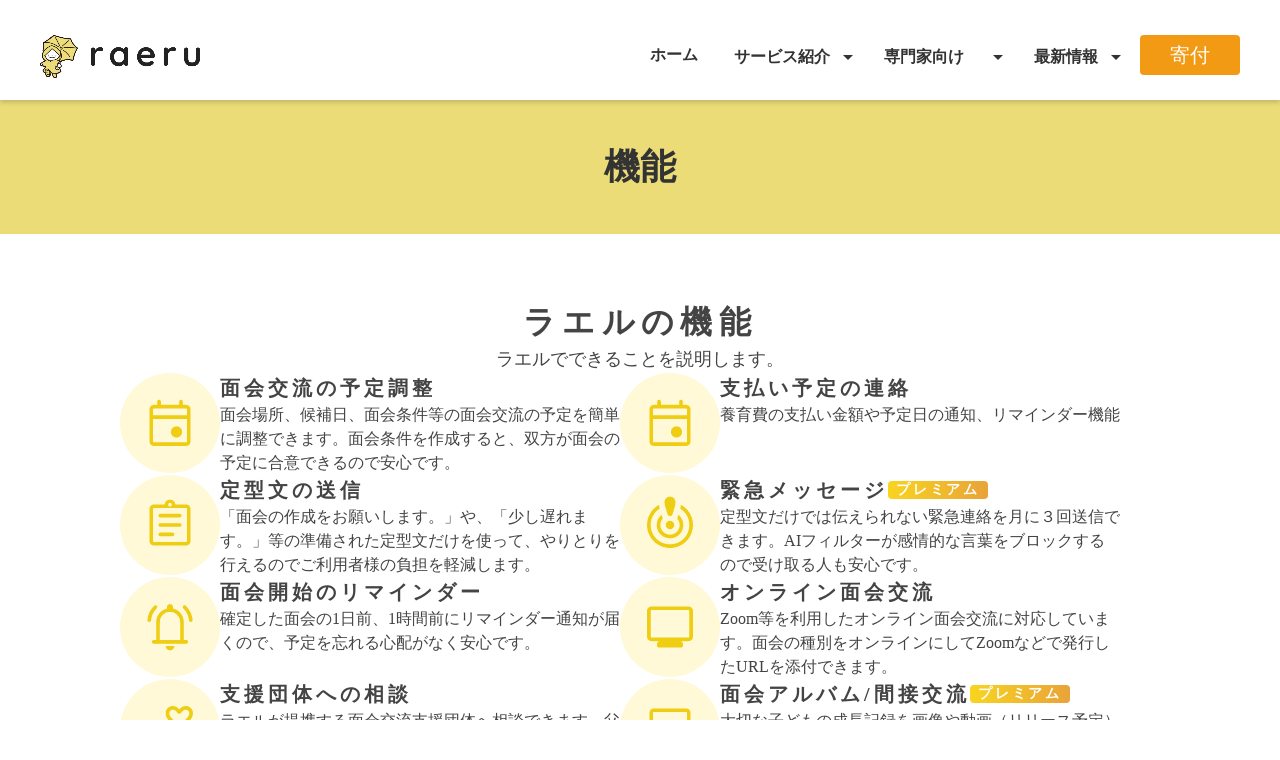

--- FILE ---
content_type: text/html;charset=utf-8
request_url: https://raeru.jp/feature
body_size: 43623
content:
<!DOCTYPE html>
<html lang="ja">
<head><meta charset="utf-8">
<meta name="viewport" content="width=device-width, initial-scale=1">
<title>機能一覧 | 面会交流アプリraeru</title>
<link rel="preconnect" href="https://fonts.gstatic.com" crossorigin>
<meta name="generator" content="Studio.Design">
<meta name="robots" content="all">
<meta property="og:site_name" content="raeru ラエル - 親子交流・養育費／離婚後の子育て">
<meta property="og:title" content="機能一覧 | 面会交流アプリraeru">
<meta property="og:image" content="https://storage.googleapis.com/production-os-assets/assets/9a4414eb-cb65-41ac-9862-5516fd98e78a">
<meta property="og:description" content="raeruは、離婚後の親子のた">
<meta property="og:type" content="website">
<meta name="description" content="raeruは、離婚後の親子のた">
<meta property="twitter:card" content="summary_large_image">
<meta property="twitter:image" content="https://storage.googleapis.com/production-os-assets/assets/9a4414eb-cb65-41ac-9862-5516fd98e78a">
<meta name="apple-mobile-web-app-title" content="機能一覧 | 面会交流アプリraeru">
<meta name="format-detection" content="telephone=no,email=no,address=no">
<meta name="chrome" content="nointentdetection">
<meta property="og:url" content="/feature">
<link rel="icon" type="image/png" href="https://storage.googleapis.com/production-os-assets/assets/132e036d-e828-4797-959d-0fe3e739c833" data-hid="2c9d455">
<link rel="apple-touch-icon" type="image/png" href="https://storage.googleapis.com/production-os-assets/assets/132e036d-e828-4797-959d-0fe3e739c833" data-hid="74ef90c"><link rel="modulepreload" as="script" crossorigin href="/_nuxt/entry.98227f41.js"><link rel="preload" as="style" href="/_nuxt/entry.be326413.css"><link rel="prefetch" as="image" type="image/svg+xml" href="/_nuxt/close_circle.c7480f3c.svg"><link rel="prefetch" as="image" type="image/svg+xml" href="/_nuxt/round_check.0ebac23f.svg"><link rel="prefetch" as="script" crossorigin href="/_nuxt/LottieRenderer.ac4e2a82.js"><link rel="prefetch" as="script" crossorigin href="/_nuxt/error-404.115a548b.js"><link rel="prefetch" as="script" crossorigin href="/_nuxt/error-500.4f91b1bb.js"><link rel="stylesheet" href="/_nuxt/entry.be326413.css"><style>.page-enter-active{transition:.6s cubic-bezier(.4,.4,0,1)}.page-leave-active{transition:.3s cubic-bezier(.4,.4,0,1)}.page-enter-from,.page-leave-to{opacity:0}</style><style>:root{--rebranding-loading-bg:#e5e5e5;--rebranding-loading-bar:#222}</style><style>.app[data-v-d12de11f]{align-items:center;flex-direction:column;height:100%;justify-content:center;width:100%}.title[data-v-d12de11f]{font-size:34px;font-weight:300;letter-spacing:2.45px;line-height:30px;margin:30px}</style><style>/*! * Font Awesome Free 6.4.2 by @fontawesome - https://fontawesome.com * License - https://fontawesome.com/license/free (Icons: CC BY 4.0, Fonts: SIL OFL 1.1, Code: MIT License) * Copyright 2023 Fonticons, Inc. */.fa-brands,.fa-solid{-moz-osx-font-smoothing:grayscale;-webkit-font-smoothing:antialiased;--fa-display:inline-flex;align-items:center;display:var(--fa-display,inline-block);font-style:normal;font-variant:normal;justify-content:center;line-height:1;text-rendering:auto}.fa-solid{font-family:Font Awesome\ 6 Free;font-weight:900}.fa-brands{font-family:Font Awesome\ 6 Brands;font-weight:400}:host,:root{--fa-style-family-classic:"Font Awesome 6 Free";--fa-font-solid:normal 900 1em/1 "Font Awesome 6 Free";--fa-style-family-brands:"Font Awesome 6 Brands";--fa-font-brands:normal 400 1em/1 "Font Awesome 6 Brands"}@font-face{font-display:block;font-family:Font Awesome\ 6 Free;font-style:normal;font-weight:900;src:url(https://storage.googleapis.com/production-os-assets/assets/fontawesome/1629704621943/6.4.2/webfonts/fa-solid-900.woff2) format("woff2"),url(https://storage.googleapis.com/production-os-assets/assets/fontawesome/1629704621943/6.4.2/webfonts/fa-solid-900.ttf) format("truetype")}@font-face{font-display:block;font-family:Font Awesome\ 6 Brands;font-style:normal;font-weight:400;src:url(https://storage.googleapis.com/production-os-assets/assets/fontawesome/1629704621943/6.4.2/webfonts/fa-brands-400.woff2) format("woff2"),url(https://storage.googleapis.com/production-os-assets/assets/fontawesome/1629704621943/6.4.2/webfonts/fa-brands-400.ttf) format("truetype")}</style><style>.spinner[data-v-36413753]{animation:loading-spin-36413753 1s linear infinite;height:16px;pointer-events:none;width:16px}.spinner[data-v-36413753]:before{border-bottom:2px solid transparent;border-right:2px solid transparent;border-color:transparent currentcolor currentcolor transparent;border-style:solid;border-width:2px;opacity:.2}.spinner[data-v-36413753]:after,.spinner[data-v-36413753]:before{border-radius:50%;box-sizing:border-box;content:"";height:100%;position:absolute;width:100%}.spinner[data-v-36413753]:after{border-left:2px solid transparent;border-top:2px solid transparent;border-color:currentcolor transparent transparent currentcolor;border-style:solid;border-width:2px;opacity:1}@keyframes loading-spin-36413753{0%{transform:rotate(0deg)}to{transform:rotate(1turn)}}</style><style>.design-canvas__modal{height:100%;pointer-events:none;position:fixed;transition:none;width:100%;z-index:2}.design-canvas__modal:focus{outline:none}.design-canvas__modal.v-enter-active .studio-canvas,.design-canvas__modal.v-leave-active,.design-canvas__modal.v-leave-active .studio-canvas{transition:.4s cubic-bezier(.4,.4,0,1)}.design-canvas__modal.v-enter-active .studio-canvas *,.design-canvas__modal.v-leave-active .studio-canvas *{transition:none!important}.design-canvas__modal.isNone{transition:none}.design-canvas__modal .design-canvas__modal__base{height:100%;left:0;pointer-events:auto;position:fixed;top:0;transition:.4s cubic-bezier(.4,.4,0,1);width:100%;z-index:-1}.design-canvas__modal .studio-canvas{height:100%;pointer-events:none}.design-canvas__modal .studio-canvas>*{background:none!important;pointer-events:none}</style><style>.LoadMoreAnnouncer[data-v-4f7a7294]{height:1px;margin:-1px;overflow:hidden;padding:0;position:absolute;width:1px;clip:rect(0,0,0,0);border-width:0;white-space:nowrap}</style><style>.TitleAnnouncer[data-v-692a2727]{height:1px;margin:-1px;overflow:hidden;padding:0;position:absolute;width:1px;clip:rect(0,0,0,0);border-width:0;white-space:nowrap}</style><style>.publish-studio-style[data-v-4493fe55]{transition:.4s cubic-bezier(.4,.4,0,1)}</style><style>.product-font-style[data-v-51f515bd]{transition:.4s cubic-bezier(.4,.4,0,1)}</style><style>@font-face{font-family:grandam;font-style:normal;font-weight:400;src:url(https://storage.googleapis.com/studio-front/fonts/grandam.ttf) format("truetype")}@font-face{font-family:Material Icons;font-style:normal;font-weight:400;src:url(https://storage.googleapis.com/production-os-assets/assets/material-icons/1629704621943/MaterialIcons-Regular.eot);src:local("Material Icons"),local("MaterialIcons-Regular"),url(https://storage.googleapis.com/production-os-assets/assets/material-icons/1629704621943/MaterialIcons-Regular.woff2) format("woff2"),url(https://storage.googleapis.com/production-os-assets/assets/material-icons/1629704621943/MaterialIcons-Regular.woff) format("woff"),url(https://storage.googleapis.com/production-os-assets/assets/material-icons/1629704621943/MaterialIcons-Regular.ttf) format("truetype")}.StudioCanvas{display:flex;height:auto;min-height:100dvh}.StudioCanvas>.sd{min-height:100dvh;overflow:clip}a,abbr,address,article,aside,audio,b,blockquote,body,button,canvas,caption,cite,code,dd,del,details,dfn,div,dl,dt,em,fieldset,figcaption,figure,footer,form,h1,h2,h3,h4,h5,h6,header,hgroup,html,i,iframe,img,input,ins,kbd,label,legend,li,main,mark,menu,nav,object,ol,p,pre,q,samp,section,select,small,span,strong,sub,summary,sup,table,tbody,td,textarea,tfoot,th,thead,time,tr,ul,var,video{border:0;font-family:sans-serif;line-height:1;list-style:none;margin:0;padding:0;text-decoration:none;-webkit-font-smoothing:antialiased;-webkit-backface-visibility:hidden;box-sizing:border-box;color:#333;transition:.3s cubic-bezier(.4,.4,0,1);word-spacing:1px}a:focus:not(:focus-visible),button:focus:not(:focus-visible),summary:focus:not(:focus-visible){outline:none}nav ul{list-style:none}blockquote,q{quotes:none}blockquote:after,blockquote:before,q:after,q:before{content:none}a,button{background:transparent;font-size:100%;margin:0;padding:0;vertical-align:baseline}ins{text-decoration:none}ins,mark{background-color:#ff9;color:#000}mark{font-style:italic;font-weight:700}del{text-decoration:line-through}abbr[title],dfn[title]{border-bottom:1px dotted;cursor:help}table{border-collapse:collapse;border-spacing:0}hr{border:0;border-top:1px solid #ccc;display:block;height:1px;margin:1em 0;padding:0}input,select{vertical-align:middle}textarea{resize:none}.clearfix:after{clear:both;content:"";display:block}[slot=after] button{overflow-anchor:none}</style><style>.sd{flex-wrap:nowrap;max-width:100%;pointer-events:all;z-index:0;-webkit-overflow-scrolling:touch;align-content:center;align-items:center;display:flex;flex:none;flex-direction:column;position:relative}.sd::-webkit-scrollbar{display:none}.sd,.sd.richText *{transition-property:all,--g-angle,--g-color-0,--g-position-0,--g-color-1,--g-position-1,--g-color-2,--g-position-2,--g-color-3,--g-position-3,--g-color-4,--g-position-4,--g-color-5,--g-position-5,--g-color-6,--g-position-6,--g-color-7,--g-position-7,--g-color-8,--g-position-8,--g-color-9,--g-position-9,--g-color-10,--g-position-10,--g-color-11,--g-position-11}input.sd,textarea.sd{align-content:normal}.sd[tabindex]:focus{outline:none}.sd[tabindex]:focus-visible{outline:1px solid;outline-color:Highlight;outline-color:-webkit-focus-ring-color}input[type=email],input[type=tel],input[type=text],select,textarea{-webkit-appearance:none}select{cursor:pointer}.frame{display:block;overflow:hidden}.frame>iframe{height:100%;width:100%}.frame .formrun-embed>iframe:not(:first-child){display:none!important}.image{position:relative}.image:before{background-position:50%;background-size:cover;border-radius:inherit;content:"";height:100%;left:0;pointer-events:none;position:absolute;top:0;transition:inherit;width:100%;z-index:-2}.sd.file{cursor:pointer;flex-direction:row;outline:2px solid transparent;outline-offset:-1px;overflow-wrap:anywhere;word-break:break-word}.sd.file:focus-within{outline-color:Highlight;outline-color:-webkit-focus-ring-color}.file>input[type=file]{opacity:0;pointer-events:none;position:absolute}.sd.text,.sd:where(.icon){align-content:center;align-items:center;display:flex;flex-direction:row;justify-content:center;overflow:visible;overflow-wrap:anywhere;word-break:break-word}.sd:where(.icon.fa){display:inline-flex}.material-icons{align-items:center;display:inline-flex;font-family:Material Icons;font-size:24px;font-style:normal;font-weight:400;justify-content:center;letter-spacing:normal;line-height:1;text-transform:none;white-space:nowrap;word-wrap:normal;direction:ltr;text-rendering:optimizeLegibility;-webkit-font-smoothing:antialiased}.sd:where(.icon.material-symbols){align-items:center;display:flex;font-style:normal;font-variation-settings:"FILL" var(--symbol-fill,0),"wght" var(--symbol-weight,400);justify-content:center;min-height:1em;min-width:1em}.sd.material-symbols-outlined{font-family:Material Symbols Outlined}.sd.material-symbols-rounded{font-family:Material Symbols Rounded}.sd.material-symbols-sharp{font-family:Material Symbols Sharp}.sd.material-symbols-weight-100{--symbol-weight:100}.sd.material-symbols-weight-200{--symbol-weight:200}.sd.material-symbols-weight-300{--symbol-weight:300}.sd.material-symbols-weight-400{--symbol-weight:400}.sd.material-symbols-weight-500{--symbol-weight:500}.sd.material-symbols-weight-600{--symbol-weight:600}.sd.material-symbols-weight-700{--symbol-weight:700}.sd.material-symbols-fill{--symbol-fill:1}a,a.icon,a.text{-webkit-tap-highlight-color:rgba(0,0,0,.15)}.fixed{z-index:2}.sticky{z-index:1}.button{transition:.4s cubic-bezier(.4,.4,0,1)}.button,.link{cursor:pointer}.submitLoading{opacity:.5!important;pointer-events:none!important}.richText{display:block;word-break:break-word}.richText [data-thread],.richText a,.richText blockquote,.richText em,.richText h1,.richText h2,.richText h3,.richText h4,.richText li,.richText ol,.richText p,.richText p>code,.richText pre,.richText pre>code,.richText s,.richText strong,.richText table tbody,.richText table tbody tr,.richText table tbody tr>td,.richText table tbody tr>th,.richText u,.richText ul{backface-visibility:visible;color:inherit;font-family:inherit;font-size:inherit;font-style:inherit;font-weight:inherit;letter-spacing:inherit;line-height:inherit;text-align:inherit}.richText p{display:block;margin:10px 0}.richText>p{min-height:1em}.richText img,.richText video{height:auto;max-width:100%;vertical-align:bottom}.richText h1{display:block;font-size:3em;font-weight:700;margin:20px 0}.richText h2{font-size:2em}.richText h2,.richText h3{display:block;font-weight:700;margin:10px 0}.richText h3{font-size:1em}.richText h4,.richText h5{font-weight:600}.richText h4,.richText h5,.richText h6{display:block;font-size:1em;margin:10px 0}.richText h6{font-weight:500}.richText [data-type=table]{overflow-x:auto}.richText [data-type=table] p{white-space:pre-line;word-break:break-all}.richText table{border:1px solid #f2f2f2;border-collapse:collapse;border-spacing:unset;color:#1a1a1a;font-size:14px;line-height:1.4;margin:10px 0;table-layout:auto}.richText table tr th{background:hsla(0,0%,96%,.5)}.richText table tr td,.richText table tr th{border:1px solid #f2f2f2;max-width:240px;min-width:100px;padding:12px}.richText table tr td p,.richText table tr th p{margin:0}.richText blockquote{border-left:3px solid rgba(0,0,0,.15);font-style:italic;margin:10px 0;padding:10px 15px}.richText [data-type=embed_code]{margin:20px 0;position:relative}.richText [data-type=embed_code]>.height-adjuster>.wrapper{position:relative}.richText [data-type=embed_code]>.height-adjuster>.wrapper[style*=padding-top] iframe{height:100%;left:0;position:absolute;top:0;width:100%}.richText [data-type=embed_code][data-embed-sandbox=true]{display:block;overflow:hidden}.richText [data-type=embed_code][data-embed-code-type=instagram]>.height-adjuster>.wrapper[style*=padding-top]{padding-top:100%}.richText [data-type=embed_code][data-embed-code-type=instagram]>.height-adjuster>.wrapper[style*=padding-top] blockquote{height:100%;left:0;overflow:hidden;position:absolute;top:0;width:100%}.richText [data-type=embed_code][data-embed-code-type=codepen]>.height-adjuster>.wrapper{padding-top:50%}.richText [data-type=embed_code][data-embed-code-type=codepen]>.height-adjuster>.wrapper iframe{height:100%;left:0;position:absolute;top:0;width:100%}.richText [data-type=embed_code][data-embed-code-type=slideshare]>.height-adjuster>.wrapper{padding-top:56.25%}.richText [data-type=embed_code][data-embed-code-type=slideshare]>.height-adjuster>.wrapper iframe{height:100%;left:0;position:absolute;top:0;width:100%}.richText [data-type=embed_code][data-embed-code-type=speakerdeck]>.height-adjuster>.wrapper{padding-top:56.25%}.richText [data-type=embed_code][data-embed-code-type=speakerdeck]>.height-adjuster>.wrapper iframe{height:100%;left:0;position:absolute;top:0;width:100%}.richText [data-type=embed_code][data-embed-code-type=snapwidget]>.height-adjuster>.wrapper{padding-top:30%}.richText [data-type=embed_code][data-embed-code-type=snapwidget]>.height-adjuster>.wrapper iframe{height:100%;left:0;position:absolute;top:0;width:100%}.richText [data-type=embed_code][data-embed-code-type=firework]>.height-adjuster>.wrapper fw-embed-feed{-webkit-user-select:none;-moz-user-select:none;user-select:none}.richText [data-type=embed_code_empty]{display:none}.richText ul{margin:0 0 0 20px}.richText ul li{list-style:disc;margin:10px 0}.richText ul li p{margin:0}.richText ol{margin:0 0 0 20px}.richText ol li{list-style:decimal;margin:10px 0}.richText ol li p{margin:0}.richText hr{border-top:1px solid #ccc;margin:10px 0}.richText p>code{background:#eee;border:1px solid rgba(0,0,0,.1);border-radius:6px;display:inline;margin:2px;padding:0 5px}.richText pre{background:#eee;border-radius:6px;font-family:Menlo,Monaco,Courier New,monospace;margin:20px 0;padding:25px 35px;white-space:pre-wrap}.richText pre code{border:none;padding:0}.richText strong{color:inherit;display:inline;font-family:inherit;font-weight:900}.richText em{font-style:italic}.richText a,.richText u{text-decoration:underline}.richText a{color:#007cff;display:inline}.richText s{text-decoration:line-through}.richText [data-type=table_of_contents]{background-color:#f5f5f5;border-radius:2px;color:#616161;font-size:16px;list-style:none;margin:0;padding:24px 24px 8px;text-decoration:underline}.richText [data-type=table_of_contents] .toc_list{margin:0}.richText [data-type=table_of_contents] .toc_item{color:currentColor;font-size:inherit!important;font-weight:inherit;list-style:none}.richText [data-type=table_of_contents] .toc_item>a{border:none;color:currentColor;font-size:inherit!important;font-weight:inherit;text-decoration:none}.richText [data-type=table_of_contents] .toc_item>a:hover{opacity:.7}.richText [data-type=table_of_contents] .toc_item--1{margin:0 0 16px}.richText [data-type=table_of_contents] .toc_item--2{margin:0 0 16px;padding-left:2rem}.richText [data-type=table_of_contents] .toc_item--3{margin:0 0 16px;padding-left:4rem}.sd.section{align-content:center!important;align-items:center!important;flex-direction:column!important;flex-wrap:nowrap!important;height:auto!important;max-width:100%!important;padding:0!important;width:100%!important}.sd.section-inner{position:static!important}@property --g-angle{syntax:"<angle>";inherits:false;initial-value:180deg}@property --g-color-0{syntax:"<color>";inherits:false;initial-value:transparent}@property --g-position-0{syntax:"<percentage>";inherits:false;initial-value:.01%}@property --g-color-1{syntax:"<color>";inherits:false;initial-value:transparent}@property --g-position-1{syntax:"<percentage>";inherits:false;initial-value:100%}@property --g-color-2{syntax:"<color>";inherits:false;initial-value:transparent}@property --g-position-2{syntax:"<percentage>";inherits:false;initial-value:100%}@property --g-color-3{syntax:"<color>";inherits:false;initial-value:transparent}@property --g-position-3{syntax:"<percentage>";inherits:false;initial-value:100%}@property --g-color-4{syntax:"<color>";inherits:false;initial-value:transparent}@property --g-position-4{syntax:"<percentage>";inherits:false;initial-value:100%}@property --g-color-5{syntax:"<color>";inherits:false;initial-value:transparent}@property --g-position-5{syntax:"<percentage>";inherits:false;initial-value:100%}@property --g-color-6{syntax:"<color>";inherits:false;initial-value:transparent}@property --g-position-6{syntax:"<percentage>";inherits:false;initial-value:100%}@property --g-color-7{syntax:"<color>";inherits:false;initial-value:transparent}@property --g-position-7{syntax:"<percentage>";inherits:false;initial-value:100%}@property --g-color-8{syntax:"<color>";inherits:false;initial-value:transparent}@property --g-position-8{syntax:"<percentage>";inherits:false;initial-value:100%}@property --g-color-9{syntax:"<color>";inherits:false;initial-value:transparent}@property --g-position-9{syntax:"<percentage>";inherits:false;initial-value:100%}@property --g-color-10{syntax:"<color>";inherits:false;initial-value:transparent}@property --g-position-10{syntax:"<percentage>";inherits:false;initial-value:100%}@property --g-color-11{syntax:"<color>";inherits:false;initial-value:transparent}@property --g-position-11{syntax:"<percentage>";inherits:false;initial-value:100%}</style><style>.snackbar[data-v-3129703d]{align-items:center;background:#fff;border:1px solid #ededed;border-radius:6px;box-shadow:0 16px 48px -8px rgba(0,0,0,.08),0 10px 25px -5px rgba(0,0,0,.11);display:flex;flex-direction:row;gap:8px;justify-content:space-between;left:50%;max-width:90vw;padding:16px 20px;position:fixed;top:32px;transform:translateX(-50%);-webkit-user-select:none;-moz-user-select:none;user-select:none;width:480px;z-index:9999}.snackbar.v-enter-active[data-v-3129703d],.snackbar.v-leave-active[data-v-3129703d]{transition:.4s cubic-bezier(.4,.4,0,1)}.snackbar.v-enter-from[data-v-3129703d],.snackbar.v-leave-to[data-v-3129703d]{opacity:0;transform:translate(-50%,-10px)}.snackbar .convey[data-v-3129703d]{align-items:center;display:flex;flex-direction:row;gap:8px;padding:0}.snackbar .convey .icon[data-v-3129703d]{background-position:50%;background-repeat:no-repeat;flex-shrink:0;height:24px;width:24px}.snackbar .convey .message[data-v-3129703d]{font-size:14px;font-style:normal;font-weight:400;line-height:20px;white-space:pre-line}.snackbar .convey.error .icon[data-v-3129703d]{background-image:url(/_nuxt/close_circle.c7480f3c.svg)}.snackbar .convey.error .message[data-v-3129703d]{color:#f84f65}.snackbar .convey.success .icon[data-v-3129703d]{background-image:url(/_nuxt/round_check.0ebac23f.svg)}.snackbar .convey.success .message[data-v-3129703d]{color:#111}.snackbar .button[data-v-3129703d]{align-items:center;border-radius:40px;color:#4b9cfb;display:flex;flex-shrink:0;font-family:Inter;font-size:12px;font-style:normal;font-weight:700;justify-content:center;line-height:16px;padding:4px 8px}.snackbar .button[data-v-3129703d]:hover{background:#f5f5f5}</style><style>a[data-v-160f89c6]{align-items:center;border-radius:4px;bottom:20px;height:20px;justify-content:center;left:20px;perspective:300px;position:fixed;transition:0s linear;width:84px;z-index:2000}@media (hover:hover){a[data-v-160f89c6]{transition:.4s cubic-bezier(.4,.4,0,1);will-change:width,height}a[data-v-160f89c6]:hover{height:32px;width:200px}}[data-v-160f89c6] .custom-fill path{fill:var(--234b47e2)}.fade-enter-active[data-v-160f89c6],.fade-leave-active[data-v-160f89c6]{position:absolute;transform:translateZ(0);transition:opacity .3s cubic-bezier(.4,.4,0,1);will-change:opacity,transform}.fade-enter-from[data-v-160f89c6],.fade-leave-to[data-v-160f89c6]{opacity:0}</style></head>
<body ><div id="__nuxt"><div><span></span><span></span><!----></div></div><script type="application/json" id="__NUXT_DATA__" data-ssr="true">[["Reactive",1],{"data":2,"state":4,"_errors":5,"serverRendered":6,"path":7,"pinia":8},{"dynamicDatafeature":3},null,{},{"dynamicDatafeature":3},true,"/feature",{"cmsContentStore":9,"indexStore":12,"projectStore":15,"productStore":38,"pageHeadStore":615},{"listContentsMap":10,"contentMap":11},["Map"],["Map"],{"routeType":13,"host":14},"publish","raeru.jp",{"project":16},{"id":17,"name":18,"type":19,"customDomain":20,"iconImage":20,"coverImage":21,"displayBadge":22,"integrations":23,"snapshot_path":36,"snapshot_id":37,"recaptchaSiteKey":-1},"wQOV6MlROD","raeru","web","","https://storage.googleapis.com/production-os-assets/assets/068af630-3c87-4415-be54-5cc757601a2f",false,[24,27,30,33],{"integration_name":25,"code":26},"custom-code","true",{"integration_name":28,"code":29},"google-analytics","G-G3CEFS3FMX",{"integration_name":31,"code":32},"google-tag-manager","GTM-WFFBXQ4K",{"integration_name":34,"code":35},"typesquare","unused","https://storage.googleapis.com/studio-publish/projects/wQOV6MlROD/ROnBRMP2OA/","ROnBRMP2OA",{"product":39,"isLoaded":6,"selectedModalIds":612,"redirectPage":3,"isInitializedRSS":22,"pageViewMap":613,"symbolViewMap":614},{"breakPoints":40,"colors":53,"fonts":54,"head":136,"info":149,"pages":156,"resources":501,"symbols":514,"style":523,"styleVars":525,"enablePassword":22,"classes":573,"publishedUid":611},[41,44,47,50],{"maxWidth":42,"name":43},540,"mobile",{"maxWidth":45,"name":46},840,"tablet",{"maxWidth":48,"name":49},1140,"small",{"maxWidth":51,"name":52},360,"mini",[],[55,68,78,88,93,97,102,104,106,110,120,124,128,132],{"family":56,"subsets":57,"variants":60,"vendor":67},"Noto Sans JP",[58,59],"japanese","latin",[61,62,63,64,65,66],"100","300","regular","500","700","900","google",{"family":69,"subsets":70,"variants":72,"vendor":67},"Lato",[59,71],"latin-ext",[61,73,62,74,63,75,65,76,66,77],"100italic","300italic","italic","700italic","900italic",{"family":79,"subsets":80,"variants":86,"vendor":67},"Roboto",[81,82,83,84,59,71,85],"cyrillic","cyrillic-ext","greek","greek-ext","vietnamese",[61,73,62,74,63,75,64,87,65,76,66,77],"500italic",{"family":89,"subsets":90,"variants":91,"vendor":67},"Domine",[59,71],[63,64,92,65],"600",{"family":94,"subsets":95,"variants":96,"vendor":67},"Shadows Into Light Two",[59,71],[63],{"family":98,"variants":99,"vendor":101},"grandam",[100],"400","custom",{"family":103,"vendor":34},"新丸ゴ M JIS2004",{"family":105,"vendor":34},"ヒラギノ丸ゴ W4 JIS2004",{"family":107,"subsets":108,"variants":109,"vendor":67},"Quicksand",[59,71,85],[62,63,64,92,65],{"family":111,"subsets":112,"variants":114,"vendor":67},"Noto Sans",[81,82,113,83,84,59,71,85],"devanagari",[61,73,115,116,62,74,63,75,64,87,92,117,65,76,118,119,66,77],"200","200italic","600italic","800","800italic",{"family":121,"subsets":122,"variants":123,"vendor":67},"Inter",[81,82,83,84,59,71,85],[61,115,62,63,64,92,65,118,66],{"family":125,"subsets":126,"variants":127,"vendor":67},"Inter,'Noto Sans JP'",[81,82,83,84,59,71,85],[61,115,62,63,64,92,65,118,66],{"family":129,"subsets":130,"variants":131,"vendor":67},"Hind",[113,59,71],[62,63,64,92,65],{"family":133,"subsets":134,"variants":135,"vendor":67},"Montserrat",[81,82,59,71,85],[61,115,62,63,64,92,65,118,66,73,116,74,75,87,117,76,119,77],{"customCode":137,"favicon":143,"lang":144,"meta":145,"title":148},{"bodyEnd":138},[139],{"memo":140,"src":141,"uuid":142},"add condition","\u003Cscript>\n  document.addEventListener(\"DOMContentLoaded\", function() {\n    const textarea = document.getElementById(\"condition\");\n    if (textarea) {\n      textarea.value = `面会交流の頻度、時間、その他条件についてできるだけ詳しく記載ください。\n（例）\n【頻度】月にX回（主に第X週X曜日）\n【時間】X時間（主にXX:XX-XX:XX）\n【場所】別居親の自宅/都度調整する\n【集合・解散場所】同居親の自宅/XX駅\n【付添い】同居親が付き添う/不要\n【条件】\n・XXはしないでください。\n・兄弟の予定が合わない場合はXX。\n・XXを持たせてください。\n【日程調整】前月X日までに同居親が候補日を提示\n【費用分担】交流中の費用はXXが負担\n【キャンセル時】可能な範囲で月内の別日で調整`;\n    }\n  });\n\u003C/script>\n","60767bcb-cac2-430a-8b8e-2cd7d8c02005","https://storage.googleapis.com/production-os-assets/assets/132e036d-e828-4797-959d-0fe3e739c833","ja",{"description":146,"og:image":147},"raeruは、離婚後の親子のた","https://storage.googleapis.com/production-os-assets/assets/9a4414eb-cb65-41ac-9862-5516fd98e78a","raeru ラエル - 親子交流・養育費／離婚後の子育て",{"baseWidth":150,"created_at":151,"screen":152,"type":19,"updated_at":154,"version":155},1280,1518591100346,{"baseWidth":150,"height":153,"isAutoHeight":22,"width":150,"workingState":22},600,1518792996878,"4.1.9",[157,171,176,179,186,195,203,209,213,217,226,235,242,248,254,260,268,272,276,280,288,298,307,315,323,331,338,344,348,355,361,367,371,375,379,383,387,391,398,409,417,427,433,439,444,453,460,467,473,480,488,495],{"head":158,"id":161,"position":162,"type":164,"uuid":165,"symbolIds":166},{"meta":159,"title":20},{"description":20,"og:image":160},"https://storage.googleapis.com/production-os-assets/assets/e0ed88b8-e585-4399-8626-74b4fcd3d140","/",{"x":163,"y":163},0,"page","697d1c2d-73b6-4fe5-9042-8d44962cb947",[167,168,169,170],"0d527dd4-11b8-4aae-86ca-145fdff24c08","d8f592d6-84f5-46ae-832f-f900de0bc893","ed4b8951-89ae-4304-95d8-f22a617dbde8","da916acc-f4fd-4ece-8f99-a9bced3cec9a",{"id":172,"isCreatedInV4":6,"redirectTo":173,"type":174,"uuid":175},"redirect/test","https://hitorioyanavi-toyama.jp/support/1554/","redirect","bbf080ed-70ac-40dc-a93e-b4b85f457a74",{"id":177,"isCreatedInV4":6,"redirectTo":173,"type":174,"uuid":178},"redirect/hitorioyanavi-toyama","c9a36ec4-238e-4102-afae-ac8c13ee88ae",{"id":180,"query":181,"type":164,"uuid":184,"symbolIds":185},"how-to-use",[182],{"key":183},"q","58e34e5d-cbb0-49d5-ae6e-4c937670c11b",[169,167,168],{"head":187,"id":190,"query":191,"type":164,"uuid":193,"symbolIds":194},{"meta":188,"title":20},{"robots":189},"noindex","app/support",[192],{"key":183},"caef7e0b-0c70-41a0-9285-08a725d0f341",[],{"head":196,"id":198,"query":199,"type":164,"uuid":201,"symbolIds":202},{"meta":197,"title":20},{"robots":189},"faq/app",[200],{"key":183},"e9eba54b-b744-49cd-9ca6-b3f73e544d71",[],{"id":204,"query":205,"type":164,"uuid":207,"symbolIds":208},"faq",[206],{"key":183},"4d5926ea-2f7b-4106-b6a1-7ac014242474",[169,167,168],{"id":210,"isCreatedInV4":6,"redirectTo":211,"type":174,"uuid":212},"qr-ios","https://apps.apple.com/jp/app/raeru/id1633305131","af706bc8-a86a-42ad-99ca-d10d085b5828",{"id":214,"isCreatedInV4":6,"redirectTo":215,"type":174,"uuid":216},"qr-android","https://play.google.com/store/apps/details?id=jp.raeru","dda75c31-5a39-4f52-b1e9-67da7168ea81",{"head":218,"id":223,"type":164,"uuid":224,"symbolIds":225},{"meta":219,"title":222},{"description":220,"og:image":221},"離婚前後の不安を軽減し、こどもと親が安心して生活できるように『raeru（ラエル）』が有人サポート。両親の関係を最適に保ち、経済的・精神的な安定を支援。前向きな未来を一緒に築きましょう。","https://storage.googleapis.com/production-os-assets/assets/367e712e-e8bb-4d3c-949d-2142f6de13bb","【離婚前後のこどもと親を支える】安心の連絡調整サポート | raeru（ラエル）","support","786f125d-0e42-4109-9d80-c5c75dd70612",[167,168,169],{"head":227,"id":231,"position":232,"type":164,"uuid":233,"symbolIds":234},{"meta":228,"title":230},{"description":229,"og:image":20},"日本では毎年20万人もの子どもが両親の離婚を経験します。 これは日本の出生数80万人と比較すると、大きな数字だとわかります。","raeruについて | 面会交流アプリraeru","donate",{"x":163,"y":163},"eea83ab4-0601-450c-809b-9e8ba808add7",[167,168,169],{"head":236,"id":238,"position":239,"type":164,"uuid":240,"symbolIds":241},{"meta":237,"title":230},{"description":229,"og:image":20},"raeru-vision",{"x":163,"y":163},"bcaa3b2e-34d3-4e0c-abe9-8d55a7a8b600",[167,168,169],{"id":243,"query":244,"type":164,"uuid":246,"symbolIds":247},"interview",[245],{"key":183},"1d82510a-8727-4b9f-acdf-3f34d60a0005",[169,167,168],{"id":249,"query":250,"type":164,"uuid":252,"symbolIds":253},"update",[251],{"key":183},"4a808250-2878-4d3f-96b8-05570c0c58f1",[169,167,168],{"id":255,"query":256,"type":164,"uuid":258,"symbolIds":259},"news",[257],{"key":183},"be8a5b44-7376-45d1-bf50-5d58b258fdf7",[167,168,169],{"head":261,"id":264,"position":265,"type":164,"uuid":266,"symbolIds":267},{"meta":262,"title":263},{"description":20,"og:image":20},"機能一覧 | 面会交流アプリraeru","feature",{"x":163,"y":163},"06511864-f0b6-460f-b86e-07caeb25759b",[167,168,169],{"id":269,"type":164,"uuid":270,"symbolIds":271},"privacy-policy","e1dda290-24ca-4b44-80c7-45611d305768",[],{"id":273,"type":164,"uuid":274,"symbolIds":275},"term-supporter","8408c2eb-d839-4bde-ae75-235da9125bd3",[],{"id":277,"type":164,"uuid":278,"symbolIds":279},"term","56aa748d-c547-4cac-a9e0-67adbf538bb8",[],{"head":281,"id":284,"position":285,"type":164,"uuid":286,"symbolIds":287},{"meta":282,"title":283},{"description":20,"og:image":20,"robots":189},"都城市限定キャンペーン| 面会交流アプリraeru","campaign/miyakonojo",{"x":163,"y":163},"5f0a785b-8194-4334-a485-eb00f54586f5",[167,168,169],{"head":289,"id":294,"position":295,"type":164,"uuid":296,"symbolIds":297},{"meta":290,"title":293},{"description":291,"og:image":292},"ラエル調停で離婚後のこどもの未来を、争わずに話し合いませんか。調停人がオンラインで仲介して、相手と直接やり取りせず、養育費と親子交流を落ち着いて合意できます。夜間・土曜も対応。電子署名の合意書も作成できます。 さらにラエルなら、合意後も専用のアプリを利用して、親子交流や養育費の調整・記録を最低限のやり取りで、コミュニケーションに余計なストレスを抱えることなく、ワンストップで安心した子育てを実現できます。","https://storage.googleapis.com/production-os-assets/assets/48967fb7-83d2-4fbb-99fd-890755835b9a","ラエル調停 | 離婚後のこどもの未来の話し合い","adr",{"x":163,"y":163},"2176bdeb-efb8-4108-be3d-962183fde20b",[167,168,169,170],{"head":299,"id":303,"position":304,"type":164,"uuid":305,"symbolIds":306},{"meta":300,"title":302},{"description":301,"og:image":20,"robots":189},"ラエルが親子交流支援団体として、父母間で直接の連絡が困難な場合に、支援員が間に入って調整を行います。 直接連絡せずに済むため、精神的なストレスや時間的な負担を減らし、子どもの健やかな成長のために、親子交流を無理なく継続できるよう支援します。","付添い・受渡し","direct-support",{"x":163,"y":163},"a1423f67-f690-4eb8-851d-99e97e399442",[167,168,169],{"head":308,"id":311,"position":312,"type":164,"uuid":313,"symbolIds":314},{"meta":309,"title":310},{"description":301,"og:image":20},"連絡調整サポート | 離婚後の子育てアプリラエル","for-lawyers",{"x":163,"y":163},"ac68d820-62c2-472b-82ea-2af2a2226efb",[167,168,169],{"head":316,"id":319,"position":320,"type":164,"uuid":321,"symbolIds":322},{"meta":317,"title":318},{"description":20,"og:image":20},"有人サポート | 面会交流アプリraeru","raeru-support",{"x":163,"y":163},"094f3177-78aa-4ae8-b85f-e0ae5b762393",[167,168,169,170],{"head":324,"id":327,"position":328,"type":164,"uuid":329,"symbolIds":330},{"meta":325,"title":326},{"description":20,"og:image":20},"特定商取引法に基づく表記 | 面会交流アプリraeru","tokushou",{"x":163,"y":163},"37149009-a48c-4097-9970-2d465f1f76f5",[167,168,169],{"head":332,"id":335,"type":164,"uuid":336,"symbolIds":337},{"meta":333,"title":334},{"og:image":20,"robots":189},"面会交流アプリraeru |  レポートダウンロード","form-lawyer","e4612e14-493f-47e2-a50e-ba360d30912f",[168,167,169],{"head":339,"id":341,"type":164,"uuid":342,"symbolIds":343},{"meta":340,"title":334},{"og:image":20,"robots":189},"form-report-2023","25d2fd4e-92c2-497d-8590-df0fda2c8c56",[168,167,169],{"id":345,"redirectTo":346,"type":174,"uuid":347},"app-ads.txt","https://rytskywlkr.github.io/raeru-admob/app-ads.txt","9dcac615-b44c-4909-80c8-e123692ee226",{"head":349,"id":352,"type":164,"uuid":353,"symbolIds":354},{"meta":350,"title":20},{"og:image":351},"https://storage.googleapis.com/production-os-assets/assets/7c454c56-08ca-4d31-a246-642e8acaa008","support-contact","92c1201e-f84a-4454-97c7-4502878838dc",[167,168,169],{"head":356,"id":358,"type":164,"uuid":359,"symbolIds":360},{"meta":357,"title":20},{"og:image":351},"contact","a4bc2cd0-bd97-4161-85fe-da84b8c304fc",[167,168,169],{"head":362,"id":364,"type":164,"uuid":365,"symbolIds":366},{"meta":363,"title":20},{"og:image":351},"adr-contact","9cd89d2b-ad7c-4fb3-8afd-6660bf7e009a",[167,168,169],{"id":368,"type":164,"uuid":369,"symbolIds":370},"404","1e7a231b-c211-46af-90d8-54f04a4bb2ea",[],{"id":372,"responsive":6,"type":372,"uuid":373,"symbolIds":374},"modal","2682acf3-ae19-40ce-9d1a-3c1566d68061",[],{"id":376,"responsive":6,"type":372,"uuid":377,"symbolIds":378},"thanks-lawyer","40b34dc9-c995-48b4-9c77-e25c7d822882",[167,168],{"id":380,"responsive":6,"type":372,"uuid":381,"symbolIds":382},"support-thanks","d191d47e-5671-42df-acf9-5214f4a5fe3a",[167,168],{"id":384,"responsive":6,"type":372,"uuid":385,"symbolIds":386},"thanks","b7f58530-2c37-465c-8660-4644cb41fea8",[167,168],{"id":388,"responsive":6,"type":372,"uuid":389,"symbolIds":390},"download-report-2023","b7ed8cbd-83b3-4507-910c-aa27116ffa3f",[167,168],{"cmsRequest":392,"id":395,"type":164,"uuid":396,"symbolIds":397},{"contentSlug":393,"schemaKey":394},"{{$route.params.slug}}","L0aO07Ub","how-to-use/tag/:slug","c6b658be-87f4-433a-8e9a-4594cc9c57b1",[167,168,169],{"cmsRequest":399,"head":401,"id":406,"type":164,"uuid":407,"symbolIds":408},{"contentSlug":393,"schemaKey":400},"fNb82JOT",{"meta":402,"title":405},{"description":403,"og:image":404},"{{body}} ","{{cover}}","面会交流アプリraeru | {{title}} ","app/news/:slug","0b863990-d508-4c84-83f2-b4247ff6bbb9",[],{"cmsRequest":410,"head":412,"id":414,"type":164,"uuid":415,"symbolIds":416},{"contentSlug":393,"schemaKey":411},"IBKmhT4x",{"meta":413,"title":405},{"description":403,"og:image":404},"app/update/:slug","81cccc00-3d5a-4dcd-b61e-ab28671914e0",[168],{"cmsRequest":418,"head":420,"id":424,"type":164,"uuid":425,"symbolIds":426},{"contentSlug":393,"schemaKey":419},"TBBostVU",{"meta":421,"title":423},{"description":422},"{{McELx0xR}} ","{{fGqf5jNW}} ","area/:slug","8df2f31a-d21c-4ead-a5f0-27618ccaf248",[167,168,169],{"cmsRequest":428,"id":430,"type":164,"uuid":431,"symbolIds":432},{"contentSlug":393,"schemaKey":429},"QEPqp1eo","how-to-use/:slug","cffc4fe2-5b9f-4e86-864a-db0d0bbad1c7",[169,167,168],{"cmsRequest":434,"id":436,"type":164,"uuid":437,"symbolIds":438},{"contentSlug":393,"schemaKey":435},"woQmcafQ","faq/app/tag/:slug","740a402d-4744-4682-b015-beb48eb685b0",[],{"cmsRequest":440,"id":441,"type":164,"uuid":442,"symbolIds":443},{"contentSlug":393,"schemaKey":435},"faq/tag/:slug","ce9b4df8-ad40-4e6f-9749-e443da48c3b5",[167,168,169],{"cmsRequest":445,"head":447,"id":450,"type":164,"uuid":451,"symbolIds":452},{"contentSlug":393,"schemaKey":446},"DobHbl0D",{"meta":448,"title":449},{"description":403,"og:image":20},"raeru ラエル | よくある質問 | {{title}} ","faq/app/:slug","811ec235-f918-4d32-88ff-0e67a98f77ca",[],{"cmsRequest":454,"head":455,"id":457,"type":164,"uuid":458,"symbolIds":459},{"contentSlug":393,"schemaKey":446},{"meta":456,"title":449},{"description":403,"og:image":20},"faq/:slug","f3ed5bb7-7b69-4d88-a53f-5f93d0f3b50d",[167,168,169],{"cmsRequest":461,"head":462,"id":464,"type":164,"uuid":465,"symbolIds":466},{"contentSlug":393,"schemaKey":400},{"meta":463,"title":405},{"description":403,"og:image":404},"news/:slug","e1db43bf-7fe0-4102-af1c-fe803c033423",[169,168,167],{"cmsRequest":468,"id":470,"type":164,"uuid":471,"symbolIds":472},{"contentSlug":393,"schemaKey":469},"zkn9J9PP","interview/:slug","bb9105ce-9364-4002-bf6e-bac98af86950",[169,167,168],{"cmsRequest":474,"head":475,"id":477,"type":164,"uuid":478,"symbolIds":479},{"contentSlug":393,"schemaKey":411},{"meta":476,"title":405},{"description":403,"og:image":404},"update/:slug","b5ba1a30-832f-4724-9d4b-92c2814ca350",[169,167,168],{"cmsRequest":481,"head":483,"id":485,"type":164,"uuid":486,"symbolIds":487},{"contentSlug":393,"schemaKey":482},"mzINRvBJ",{"meta":484,"title":20},{"robots":189},"expert/:slug","dcb7479e-28ac-4600-90df-7cd02c6e7d01",[169,167,168],{"cmsRequest":489,"head":490,"id":492,"type":164,"uuid":493,"symbolIds":494},{"contentSlug":393,"schemaKey":482},{"meta":491,"title":20},{"og:image":404,"robots":189},"campaign/:slug","ea7956fb-9136-481b-b562-04a16396cc63",[169,167,168],{"cmsRequest":496,"head":497,"id":498,"type":164,"uuid":499,"symbolIds":500},{"contentSlug":393,"schemaKey":429},{"title":405},":slug","e3e2f955-8f46-47b8-99d4-416ff358074d",[169,167,168],{"rssList":502,"apiList":503,"cmsProjectId":513},[],[504,509],{"domain":505,"id":506,"method":20,"name":507,"serverApiId":508},"raeru.microcms.io","9d2bfb11-6c19-4a4d-98a4-ce1860bfc486","microCMS リスト","92042ad6ca9e42f6bb35",{"domain":505,"id":510,"method":20,"name":511,"serverApiId":512},"29988fd9-cc65-4e21-bade-2a0a7402c6ea","FAQ","e9c8042d9e244916adc1","0182adb41ec54d7186f0",[515,517,518,519,521,522],{"uuid":516},"596a76ed-1cda-4bb7-9689-a8822779624d",{"uuid":168},{"uuid":169},{"uuid":520},"dc3dc210-739e-49fb-8717-900c7091ae56",{"uuid":167},{"uuid":170},{"fontFamily":524},[],{"color":526,"fontFamily":539},[527,531,535],{"key":528,"name":529,"value":530},"6293c3f5","Background","linear-gradient(120deg, #f6d365 0%, #fda085 100%)",{"key":532,"name":533,"value":534},"3ea9d622","CTA","linear-gradient(310deg, #fe7f2dff, #fcca46ff)",{"key":536,"name":537,"value":538},"ecbf5e44","primary","linear-gradient(#e9a239ff, #f8d520ff)",[540,543,545,547,549,552,554,557,560,562,565,567,569,571],{"key":541,"name":20,"value":542},"518a8407","'Noto Sans JP'",{"key":544,"name":20,"value":69},"399291ea",{"key":546,"name":20,"value":79},"0c9c81d9",{"key":548,"name":20,"value":89},"e794bfbf",{"key":550,"name":20,"value":551},"69a5a6fd","'Shadows Into Light Two'",{"key":553,"name":20,"value":98},"78a021f3",{"key":555,"name":20,"value":556},"2b9f29b1","'新丸ゴ M JIS2004'",{"key":558,"name":20,"value":559},"7ab35afa","'ヒラギノ丸ゴ W4 JIS2004'",{"key":561,"name":20,"value":107},"91aef78f",{"key":563,"name":20,"value":564},"0dbe03c9","'Noto Sans'",{"key":566,"name":20,"value":121},"1ba8dfdd",{"key":568,"name":20,"value":125},"31a2252e",{"key":570,"name":20,"value":129},"2f9ad523",{"key":572,"name":20,"value":133},"f3bd219c",{"typography":574},[575,583,589,594,606],{"key":576,"name":577,"style":578},"4986db7e","Title-XL",{"fontFamily":579,"fontSize":580,"fontWeight":581,"letterSpacing":163,"lineHeight":582},"var(--s-font-31a2252e)","48px",700,"1.3",{"key":584,"name":585,"style":586},"cb8d5171","Title-L",{"fontFamily":579,"fontSize":587,"fontWeight":581,"letterSpacing":163,"lineHeight":588},"32px","1.4",{"key":590,"name":591,"style":592},"969e79fd","Title-M",{"fontFamily":579,"fontSize":593,"fontWeight":581,"letterSpacing":163,"lineHeight":588},"24px",{"key":595,"name":596,"style":597},"b595ede9","Paragraph-L",{":hover":598,"@tablet":600,"fontFamily":579,"fontSize":602,"fontWeight":603,"letterSpacing":163,"lineHeight":604,"textDecoration":605},{"textDecoration":599},"underline",{"fontSize":601},"11px","16px",400,"1.5","none",{"key":607,"name":608,"style":609},"f38e2ee9","Paragraph-M",{"fontFamily":579,"fontSize":610,"fontWeight":603,"letterSpacing":163,"lineHeight":588},"12px","20260113022817",[],{},["Map"],{"googleFontMap":616,"typesquareLoaded":22,"hasCustomFont":22,"materialSymbols":617},["Map"],[]]</script><script>window.__NUXT__={};window.__NUXT__.config={public:{apiBaseUrl:"https://api.studiodesignapp.com/api",cmsApiBaseUrl:"https://api.cms.studiodesignapp.com",previewBaseUrl:"https://preview.studio.site",facebookAppId:"569471266584583",firebaseApiKey:"AIzaSyBkjSUz89vvvl35U-EErvfHXLhsDakoNNg",firebaseProjectId:"studio-7e371",firebaseAuthDomain:"studio-7e371.firebaseapp.com",firebaseDatabaseURL:"https://studio-7e371.firebaseio.com",firebaseStorageBucket:"studio-7e371.appspot.com",firebaseMessagingSenderId:"373326844567",firebaseAppId:"1:389988806345:web:db757f2db74be8b3",studioDomain:".studio.site",studioPublishUrl:"https://storage.googleapis.com/studio-publish",studioPublishIndexUrl:"https://storage.googleapis.com/studio-publish-index",rssApiPath:"https://rss.studiodesignapp.com/rssConverter",embedSandboxDomain:".studioiframesandbox.com",apiProxyUrl:"https://studio-api-proxy-rajzgb4wwq-an.a.run.app",proxyApiBaseUrl:"",isDev:false,fontsApiBaseUrl:"https://fonts.studio.design",jwtCookieName:"jwt_token"},app:{baseURL:"/",buildAssetsDir:"/_nuxt/",cdnURL:""}}</script><script type="module" src="/_nuxt/entry.98227f41.js" crossorigin></script></body>
</html>

--- FILE ---
content_type: text/plain; charset=utf-8
request_url: https://analytics.studiodesignapp.com/event
body_size: -225
content:
Message published: 17813894598239809